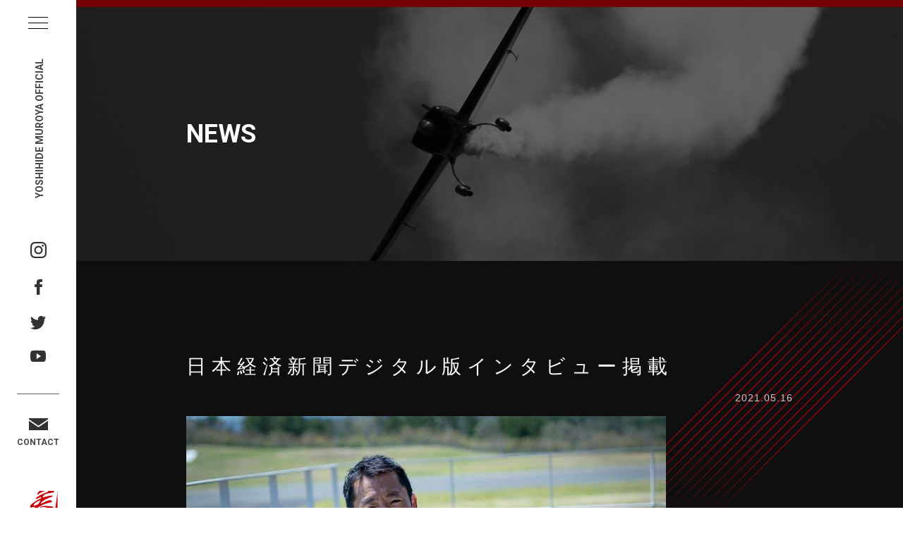

--- FILE ---
content_type: text/html; charset=UTF-8
request_url: https://yoshi-muroya.jp/topics/topics-327/
body_size: 14041
content:
<!DOCTYPE html>
<!--[if lt IE 8]>
<html lang="ja" class="oldie"><![endif]--><!-- [if gt IE 8] <!-->
<!DOCTYPE html>
<html lang="ja">
<head>
<!-- Global site tag (gtag.js) - Google Analytics -->
<script async src="https://www.googletagmanager.com/gtag/js?id=UA-85368181-1"></script>
<script>
  window.dataLayer = window.dataLayer || [];
  function gtag(){dataLayer.push(arguments);}
  gtag('js', new Date());

  gtag('config', 'UA-85368181-1');
</script>
  <meta charset="UTF-8">


  <title>日本経済新聞デジタル版インタビュー掲載 | 室屋義秀 | YOSHIHIDE MUROYA OFFICIAL</title>


  <meta name="viewport" content="width=device-width">
  <meta name="description" content="アジア初のレッドブルエアレース・パイロット、室屋義秀の公式ホームページ">
  <meta name="keywords" content="室屋義秀,レッドブルエアレース,日本">


  <!-- Open Graph Protocol-->
  <meta property="og:title" content="室屋義秀 | YOSHIHIDE MUROYA OFFICIAL">
  <meta property="og:type" content="website">
  <meta property="og:description" content="アジア初のレッドブルエアレース・パイロット、室屋義秀の公式ホームページ">
  <meta property="og:url" content="http://www.yoshi-muroya.jp/">
  <meta property="og:image" content="https://yoshi-muroya.jp/websys/wp-content/themes/muroya/assets/img/common/ogp.png">
  <meta property="og:site_name" content="室屋義秀">
  <!-- End Open Graph Protocol-->
  <!-- Twitter Cards-->
  <meta name="twitter:url" content="http://www.yoshi-muroya.jp/">
  <meta name="twitter:title" content="室屋義秀 | YOSHIHIDE MUROYA OFFICIAL">
  <meta name="twitter:card" content="summary_large_image">
  <meta name="twitter:description" content="アジア初のレッドブルエアレース・パイロット、室屋義秀の公式ホームページ">
  <meta name="twitter:image" content="https://yoshi-muroya.jp/websys/wp-content/themes/muroya/assets/img/common/ogp.png">
  <!-- End Twitter Cards-->

  <link href="https://fonts.googleapis.com/css2?family=Roboto:wght@300;700&display=swap" rel="stylesheet">
  <link rel="stylesheet" href="https://yoshi-muroya.jp/websys/wp-content/themes/muroya/assets/css/common.css">
  <link rel="stylesheet" href="https://yoshi-muroya.jp/websys/wp-content/themes/muroya/assets/css/slick.css">
  <link rel="stylesheet" href="https://yoshi-muroya.jp/websys/wp-content/themes/muroya/assets/css/style.css">

  <link rel="stylesheet" href="https://yoshi-muroya.jp/websys/wp-content/themes/muroya/assets/css/category.css">
  <link rel="stylesheet" href="https://yoshi-muroya.jp/websys/wp-content/themes/muroya/assets/css/news.css">

  
<!-- All In One SEO Pack 3.7.1[483,522] -->
<script type="application/ld+json" class="aioseop-schema">{}</script>
<link rel="canonical" href="https://yoshi-muroya.jp/topics/topics-327/" />
<!-- All In One SEO Pack -->
<link rel='dns-prefetch' href='//s.w.org' />
		<script type="text/javascript">
			window._wpemojiSettings = {"baseUrl":"https:\/\/s.w.org\/images\/core\/emoji\/12.0.0-1\/72x72\/","ext":".png","svgUrl":"https:\/\/s.w.org\/images\/core\/emoji\/12.0.0-1\/svg\/","svgExt":".svg","source":{"concatemoji":"https:\/\/yoshi-muroya.jp\/websys\/wp-includes\/js\/wp-emoji-release.min.js?ver=5.2.21"}};
			!function(e,a,t){var n,r,o,i=a.createElement("canvas"),p=i.getContext&&i.getContext("2d");function s(e,t){var a=String.fromCharCode;p.clearRect(0,0,i.width,i.height),p.fillText(a.apply(this,e),0,0);e=i.toDataURL();return p.clearRect(0,0,i.width,i.height),p.fillText(a.apply(this,t),0,0),e===i.toDataURL()}function c(e){var t=a.createElement("script");t.src=e,t.defer=t.type="text/javascript",a.getElementsByTagName("head")[0].appendChild(t)}for(o=Array("flag","emoji"),t.supports={everything:!0,everythingExceptFlag:!0},r=0;r<o.length;r++)t.supports[o[r]]=function(e){if(!p||!p.fillText)return!1;switch(p.textBaseline="top",p.font="600 32px Arial",e){case"flag":return s([55356,56826,55356,56819],[55356,56826,8203,55356,56819])?!1:!s([55356,57332,56128,56423,56128,56418,56128,56421,56128,56430,56128,56423,56128,56447],[55356,57332,8203,56128,56423,8203,56128,56418,8203,56128,56421,8203,56128,56430,8203,56128,56423,8203,56128,56447]);case"emoji":return!s([55357,56424,55356,57342,8205,55358,56605,8205,55357,56424,55356,57340],[55357,56424,55356,57342,8203,55358,56605,8203,55357,56424,55356,57340])}return!1}(o[r]),t.supports.everything=t.supports.everything&&t.supports[o[r]],"flag"!==o[r]&&(t.supports.everythingExceptFlag=t.supports.everythingExceptFlag&&t.supports[o[r]]);t.supports.everythingExceptFlag=t.supports.everythingExceptFlag&&!t.supports.flag,t.DOMReady=!1,t.readyCallback=function(){t.DOMReady=!0},t.supports.everything||(n=function(){t.readyCallback()},a.addEventListener?(a.addEventListener("DOMContentLoaded",n,!1),e.addEventListener("load",n,!1)):(e.attachEvent("onload",n),a.attachEvent("onreadystatechange",function(){"complete"===a.readyState&&t.readyCallback()})),(n=t.source||{}).concatemoji?c(n.concatemoji):n.wpemoji&&n.twemoji&&(c(n.twemoji),c(n.wpemoji)))}(window,document,window._wpemojiSettings);
		</script>
		<style type="text/css">
img.wp-smiley,
img.emoji {
	display: inline !important;
	border: none !important;
	box-shadow: none !important;
	height: 1em !important;
	width: 1em !important;
	margin: 0 .07em !important;
	vertical-align: -0.1em !important;
	background: none !important;
	padding: 0 !important;
}
</style>
	<link rel='stylesheet' id='wp-block-library-css'  href='https://yoshi-muroya.jp/websys/wp-includes/css/dist/block-library/style.min.css?ver=5.2.21' type='text/css' media='all' />
<link rel='https://api.w.org/' href='https://yoshi-muroya.jp/wp-json/' />
<link rel="EditURI" type="application/rsd+xml" title="RSD" href="https://yoshi-muroya.jp/websys/xmlrpc.php?rsd" />
<link rel="wlwmanifest" type="application/wlwmanifest+xml" href="https://yoshi-muroya.jp/websys/wp-includes/wlwmanifest.xml" /> 
<link rel='prev' title='新生エアレース世界選手権　参戦決定' href='https://yoshi-muroya.jp/topics/topics-325/' />
<link rel='next' title='『VISION2030』発表' href='https://yoshi-muroya.jp/topics/topics-329/' />
<meta name="generator" content="WordPress 5.2.21" />
<link rel='shortlink' href='https://yoshi-muroya.jp/?p=327' />
<link rel="alternate" type="application/json+oembed" href="https://yoshi-muroya.jp/wp-json/oembed/1.0/embed?url=https%3A%2F%2Fyoshi-muroya.jp%2Ftopics%2Ftopics-327%2F" />
<link rel="alternate" type="text/xml+oembed" href="https://yoshi-muroya.jp/wp-json/oembed/1.0/embed?url=https%3A%2F%2Fyoshi-muroya.jp%2Ftopics%2Ftopics-327%2F&#038;format=xml" />
</head>

<body class="page--news">
  <div class="wrap">


    <!-- Site Header-->
    <header class="site-header" id="site-header">
      <div class="masthead">
        <div class="gn-nav" id="js-gn-menu">
          <div class="hamburger hamburger--spin-r">
            <div class="hamburger-box">
              <div class="hamburger-inner"></div>
            </div>
          </div>
        </div>

        <div class="brand-logo"><a href="https://yoshi-muroya.jp/" class="logo"><img src="https://yoshi-muroya.jp/websys/wp-content/themes/muroya/assets/img/logo-muroya.png" alt="YOSHIHIDE MUROYA"></a><a href="https://yoshi-muroya.jp/" class="site-title"><span class="roboto">YOSHIHIDE MUROYA OFFICIAL</span></a></div>

        <!-- SNS CONTACT-->
        <div class="sns_contact" id="sns_contact">
          <div class="sns_contact_in roboto">
            <a href="https://www.instagram.com/yoshi_muroya/" class="sns_icon" target="_blank">
              <img src="https://yoshi-muroya.jp/websys/wp-content/themes/muroya/assets/img/sns-ico-inst_sp.png" alt="instagram" class="switch">
            </a>
            <a href="https://www.facebook.com/Yoshihide-Muroya-65642803563/" class="sns_icon" target="_blank">
              <img src="https://yoshi-muroya.jp/websys/wp-content/themes/muroya/assets/img/sns-ico-fb_sp.png" alt="FaceBook" class="switch">
            </a>
            <a href="https://twitter.com/yoshi_muroya?lang=ja" class="sns_icon" target="_blank">
              <img src="https://yoshi-muroya.jp/websys/wp-content/themes/muroya/assets/img/sns-ico-tw_sp.png" alt="twitter" class="switch">
            </a>
            <a href="https://www.youtube.com/user/YoshihideMuroya" class="sns_icon" target="_blank">
              <img src="https://yoshi-muroya.jp/websys/wp-content/themes/muroya/assets/img/sns-ico-yt_sp.png" alt="YouTube" class="switch">
            </a>
            <a href="https://yoshi-muroya.jp/contact/">
              <img src="https://yoshi-muroya.jp/websys/wp-content/themes/muroya/assets/img/sns-ico-mail_sp.png" alt="Email" class="switch">
              <span class="contact">CONTACT</span>
            </a>
          </div>
        </div>
        <!-- END CONTACT SNS-->
      </div>
    </header>
    <!-- GLOBAL NAV-->
    <nav class="globalnav">
      <div class="gn-list" id="js-globalnav">
        <div id="gn-overlay"></div>
        <ul class="roboto">
          <li class="gn-concept"><a href="https://yoshi-muroya.jp/topics/">NEWS</a></li>
          <li class="gn-concept"><a href="https://yoshi-muroya.jp/schedule/">SCHEDULE</a></li>
          <li class="gn-concept"><a href="https://yoshi-muroya.jp/profile/">PROFILE</a></li>
          <li class="gn-concept"><a href="https://yoshi-muroya.jp/mind/">MIND</a></li>
          <li class="gn-concept"><a href="https://yoshi-muroya.jp/stories/">STORIES</a></li>
          <li class="gn-concept"><a href="https://yoshi-muroya.jp/airshow-event/">AIRSHOW / EVENT</a></li>
          <li class="gn-concept"><a href="https://yoshi-muroya.jp/competition/">COMPETITION</a></li>
          <li class="gn-concept"><a href="https://yoshi-muroya.jp/planes/">PLANES</a></li>
          <li class="gn-concept"><a href="https://yoshi-muroya.jp/column/">COLUMN</a></li>
        </ul>
      </div>
    </nav>
    <!-- END GLOBAL NAV-->

    <!-- End Site Header-->

<!-- sub-container -->
    <!-- Site Main-->
    <main class="site-main" id="site-main">

      <!-- .section-hero-->
      <section class="section section-hero">
        <div class="section-content">
          <div class="headline">
            <h2 class="headline__title row roboto"><span class="text-reveal">NEWS</span></h2>
          </div>
        </div>
      </section>

      <!-- .section-news-->
      <section class="section section-news-detail">
        <div class="section-content">
          <div class="content row">
            <div class="content row">

							<div class="c-head--title">
								<h2 class="heading">日本経済新聞デジタル版インタビュー掲載</h2>
							</div>
							<div class="c-head--day">
								<p class="day">2021.05.16</p>
							</div>
							<div class="thumbnail">
								<img src="https://yoshi-muroya.jp/websys/wp-content/uploads/2021/10/185993979_328481801977318_3887040892214330384_n.jpg">							</div>
															<div class="c-block c-text w700">
									日本経済新聞デジタル版にインタビューが掲載されました。

記事はこちら（<a href="https://ps.nikkei.com/breitling1805/11.html?fbclid=IwAR0dfFr7dygtvprRv8g2dbwvnLpoLNDYk25vn8hDRPUNLpXISaVQrpkceGw">クリック</a>）からごらんいただけます

&nbsp;								</div>
							

						</div>

          </div>
        </div>
      </section>

    </main>
    <!-- End Site Main-->

<!-- sub-container end -->
    <!-- Site Footer-->
    <footer class="site-footer" id="site-footer">
      <div class="content">
        <div class="block footer_top">
          <ul class="sponsor">
            <li class="lexlis"><a href="https://lexus.jp/" target="_blank"><img src="https://yoshi-muroya.jp/websys/wp-content/themes/muroya/assets/img/logo-lexlis.png" alt="LEXLIS"></a></li>
            <li class="breitling"><a href="https://www.breitling.com/jp-ja/" target="_blank"><img src="https://yoshi-muroya.jp/websys/wp-content/themes/muroya/assets/img/logo-breitling.png" alt="BREITLING"></a></li>
            <!--<li class="red_bull"><a href="https://www.redbull.com/jp-ja/" target="_blank"><img src="https://yoshi-muroya.jp/websys/wp-content/themes/muroya/assets/img/logo-redbull.png" alt="Red Bull"></a></li>-->
          </ul>
        </div>
        <div class="block footer_bottom">
          <ul class="footer_logo">
            <li class="pathfinder"><a href="http://path-finder.co.jp/" target="_blank"><img src="https://yoshi-muroya.jp/websys/wp-content/themes/muroya/assets/img/logo-pathfinder.png" alt="PATHFINDER"></a></li>
            <li class="sora_lab"><a href="http://path-finder.co.jp/soralab/" target="_blank"><img src="https://yoshi-muroya.jp/websys/wp-content/themes/muroya/assets/img/logo-sora-lab.png" alt="空ラボ"></a></li>
            <li class="youthpilot"><a href="http://youthpilot.club/" target="_blank"><img src="https://yoshi-muroya.jp/websys/wp-content/themes/muroya/assets/img/logo-youthpilot.png" alt="Youth Pilot Program"></a></li>
            <li class="team"><a class="team__logo" href="https://yoshi-muroya.jp/airrace/ja/" target="_blank"><img src="https://yoshi-muroya.jp/websys/wp-content/themes/muroya/assets/img/logo-team.png" alt="PATHFINDER AIR RACING"></a></li>
            <li class="yoshi_muroya"><img src="https://yoshi-muroya.jp/websys/wp-content/themes/muroya/assets/img/logo-muroya_l.png" alt="YOSHI MUROYA"></li>
          </ul>
          <p class="copy_right roboto">PHOTO:Pathfinder/Taro Imahara TIPP/Yusuke Kashiwazaki</p>
          <p class="copy_right roboto">PATHFINDER CO .,LTD. &copy;2020 All Rights Reserved</p>
        </div>
      </div>
    </footer>
    <!-- End Site Footer-->

  </div>

  <script src="https://code.jquery.com/jquery-1.11.3.js"></script>
  <script src="https://yoshi-muroya.jp/websys/wp-content/themes/muroya/assets/js/slick.min.js"></script>
  <script src="https://yoshi-muroya.jp/websys/wp-content/themes/muroya/assets/js/script.js"></script>


<script type='text/javascript' src='https://yoshi-muroya.jp/websys/wp-includes/js/wp-embed.min.js?ver=5.2.21'></script>
</body>
</html>


--- FILE ---
content_type: text/css
request_url: https://yoshi-muroya.jp/websys/wp-content/themes/muroya/assets/css/style.css
body_size: 16407
content:
@charset "UTF-8";
body {
    margin: 0;
    font-family: 'ヒラギノ角ゴ ProN W3', Hiragino Kaku Gothic ProN, "メイリオ", Meiryo, sans-serif;
    color: #fff;
}
body.is-active {
  overflow: hidden;
}
a:hover {opacity: 0.8;}
.wrap {
    width: calc(100% - 108px);
    margin-left: 108px;
}
img {
  max-width: 100%;
}
.w700 {
  max-width: 700px;
  padding: 0 40px;
  margin: 0 auto;
}
.roboto {
  font-family: 'Roboto', sans-serif;
  letter-spacing: 0;
  font-weight: bold;
}
@media only screen and (max-width: 767px) {
  .wrap {
      width: 100%;
      margin-left: 0;
  }
  .w700 {
    max-width: 100%;
    padding: 0 25px;
  }
}



/* Fade */
.fade {
  opacity : 0;
  transform : translate(0, 100px);
  transition : all 1s;
}
.fade.fade_on{
  opacity : 1;
  transform : translate(0, 0);
}












/* text-reveal */
.text-reveal {
  position: relative;
  display: inline-block;
}
.text-reveal:before {
  content: "";
  position: absolute;
  top: 0;
  left: 0;
  width: 100%;
  height: 100%;
  background: #c8000a;
  transform-origin: left;
  transform: scale(1, 1);
}
.text-reveal:after {
  content: "\a";
  white-space: pre;
}
.text-reveal:before {
  animation: reveal-text 600ms cubic-bezier(0.645, 0.045, 0.355, 1) 0.2s forwards;
}

@keyframes reveal-text {
  100% {
    transform: scale(0, 1);
  }
}





/* textanime */


/* .textanime {
  opacity: 0;
}
.text-move {
  opacity: 0;
  display: inline-block;
  letter-spacing: 0.02em;
}
.text-move:nth-child(15) {
  transition: opacity 1.2s ease 0.1s, transform 1.2s ease 0.2s;
}
.text-move:nth-child(14) {
  transition: opacity 1.2s ease 0.2s, transform 1.2s ease 0.25s;
}
.text-move:nth-child(13) {
  transition: opacity 1.2s ease 0.25s, transform 1.2s ease 0.3s;
}
.text-move:nth-child(12) {
  transition: opacity 1.2s ease 0.3s, transform 1.2s ease 0.35s;
}
.text-move:nth-child(11) {
  transition: opacity 1.2s ease 0.35s, transform 1.2s ease 0.4s;
}
.text-move:nth-child(10) {
  transition: opacity 1.2s ease 0.4s, transform 1.2s ease 0.45s;
}
.text-move:nth-child(9) {
  transition: opacity 1.2s ease 0.45s, transform 1.2s ease 0.5s;
}
.text-move:nth-child(8) {
  transition: opacity 1.2s ease 0.5s, transform 1.2s ease 0.55s;
}
.text-move:nth-child(7) {
  transition: opacity 1.2s ease 0.55s, transform 1.2s ease 0.6s;
}
.text-move:nth-child(6) {
  transition: opacity 1.2s ease 0.6s, transform 1.2s ease 0.65s;
}
.text-move:nth-child(5) {
  transition: opacity 1.2s ease 0.65s, transform 1.2s ease 0.7s;
}
.text-move:nth-child(4) {
  transition: opacity 1.2s ease 0.7s, transform 1.2s ease 0.75s;
}
.text-move:nth-child(3) {
  transition: opacity 1.2s ease 0.75s, transform 1.2s ease 0.8s;
}
.text-move:nth-child(2) {
  transition: opacity 1.2s ease 0.8s, transform 1.2s ease 0.85s;
}
.text-move:nth-child(1) {
  transition: opacity 1.2s ease 0.85s, transform 1.2s ease 0.9s;
}
.textanime.active {
  opacity: 1;
}

.textanime.active .text-move {
  opacity: 1;
} */













/* ttl */

.ttl_line {
  position: relative;
}
.ttl_line:before {
  content: "";
  display: inline-block;
  position: absolute;
  top: 50%;
  left: -60px;
  width: 40px;
  height: 1px;
  background-color: #c8000a;
}
@media only screen and (max-width: 767px) {
  .ttl_line:before {
      left: -25px;
      width: 18px;
  }
}
.ttl_flag {
  display:-webkit-box;
  display:-ms-flexbox;
  display: flex;
  justify-content: flex-start;
  align-items: center;
}
.ttl_flag:before {
  content: "";
  display: inline-block;
  width: 0;
  height: 0;
  border-style: solid;
  border-width: 1em 1em 0 0;
  border-color: #c8000a transparent transparent transparent;
  margin-right: 16px;
}
.ttl_flag.inactive:before {
  border-color: #4d4d4d transparent transparent transparent;
}
@media only screen and (max-width: 767px) {
  .ttl_flag:before {
    margin-right: 10px;
  }
}






/** SITE HEADER
==============================================*/
.site-header {
    background-color: #fff;
    width: 108px;
    height: 100%;
    min-height: 800px;
    position: fixed;
    left: 0;
    padding: 0 20px;
    box-sizing: border-box;
    z-index: 2;
}
@media only screen and (max-width: 767px) {
  .site-header {
    width: 100%;
    height: auto;
    min-height: 1px;
    padding: 7px 15px;
  }
}


#gn-overlay {
  position: absolute;
  top: 16px;
  left: 16px;
  z-index: 0;
  background-color: rgba(200, 0, 10, 0.6);
  opacity: 0;
}
#gn-overlay.is-active {
  display: block;
  visibility: visible;
  opacity: 1;
  width: calc(100vw - 108px);
  height: 100vh;
  top: 0;
  left: 0;
}
@media only screen and (max-width: 767px) {
  #gn-overlay.is-active {
    width: 100%;
  }
}



#js-globalnav {
  width: calc(100vw - 108px);
  position: fixed;
  left: 108px;
  top: 0;
  transition: cubic-bezier(0,1,0,1) 0.5s;
  transition-delay: 0s;
  visibility: hidden;
  opacity: 0;
  display:-webkit-box;
  display:-ms-flexbox;
  display: flex;
  align-items: center;
  justify-content: center;
  color: #fff;
  z-index: 1;
}
@media only screen and (max-width: 767px) {
  #js-globalnav {
    width: 100%;
    top: 41px;
    left: 0;
  }
}
#js-globalnav ul {
  width: 100%;
  list-style: none;
  z-index: 1;
  display:-webkit-box;
  display:-ms-flexbox;
  display:flex;
  flex-direction: column;
  align-items: flex-start;
  padding: 100px;
  margin-left: -100%;
  /* visibility: hidden; */
  -webkit-transition: all 1s ease;
  -moz-transition: all 1s ease;
  -o-transition: all 1s ease;
  transition: all 1s ease;
}
#js-globalnav.is-active ul {
  margin-left: 0;
  visibility: visible;
  opacity: 1;
  -webkit-transition: all 0.3s ease;
  -moz-transition: all 0.3s ease;
  -o-transition: all 0.3s ease;
  transition: all 0.3s ease;
}
@media only screen and (max-width: 767px) {
  #js-globalnav ul {
    height: 65vh;
    padding: 0 50px;
    justify-content: center;
  }
}
#js-globalnav a {
  color: #fff;
  text-decoration: none;
  font-size: 20px;
}
@media only screen and (max-width: 767px) {
  #js-globalnav a {
    font-size: 13px;
    line-height: 2.5;
  }
}
#js-globalnav.is-active {
  visibility: visible;
  opacity: 1;
  -webkit-transition: all 0.3s ease;
  -moz-transition: all 0.3s ease;
  -o-transition: all 0.3s ease;
  transition: all 0.3s ease;
}
#js-globalnav .gn-concept {
  text-align: center;
}
@media only screen and (max-width: 767px) {
  #js-globalnav .gn-concept {
    line-height: 1;
  }
}
#js-globalnav .gn-concept a:before {
  content: "";
  display: inline-block;
  height: 1px;
  width: 30px;
  background-color: #fff;
  margin: -2px 23px 0 0;
  vertical-align: middle;
}
@media only screen and (max-width: 767px) {
  #js-globalnav .gn-concept a:before {
    margin: -2px 11px 0 0;
    width: 15px;
  }
}
#js-globalnav .gn-concept:hover a:before {
  width: 34px;
  margin: -2px 19px 0 0;
  transform-origin: left center;
  transition: linear 0.25s;
}




@media only screen and (max-width: 767px) {
  #sns_contact {
    opacity: 0;
    position: absolute;
    left: 110%;
    bottom: 0;
    -webkit-transition: all 0.3s ease;
    -moz-transition: all 0.3s ease;
    -o-transition: all 0.3s ease;
    transition: all 0.3s ease;
    visibility: hidden;
  }
  #sns_contact.is-active {
    display:-webkit-box;
    display:-ms-flexbox;
    display:flex;
    justify-content: center;
    align-items: flex-start;
    z-index: 1;
    position: fixed;
    bottom: 0;
    left: 0;
    width: 100%;
    height: calc(35vh - 41px);
    margin: 0;
    padding: 20px;
    box-sizing: border-box;
    z-index: 1;
    visibility: visible;
    opacity: 1;
    -webkit-transition: all 0.3s ease;
    -moz-transition: all 0.3s ease;
    -o-transition: all 0.3s ease;
    transition: all 0.3s ease;
  }
  #sns_contact.is-active .sns_contact_in {
    display:-webkit-box;
    display:-ms-flexbox;
    display:flex;
    flex-direction: row;
    justify-content: space-around;
    flex-wrap: wrap;
    align-items: center;
    width: 100%;
  }
}

.site-header .masthead {
  position: relative;
  width: 100%;
  height: 100%;
  min-height: 800px;
  display:-webkit-box;
  display:-ms-flexbox;
  display:flex;
  flex-direction: column;
}
@media only screen and (max-width: 767px) {
  .site-header .masthead {
    flex-direction: row;
    height: auto;
    min-height: 1px;
  }
}



.site-header .masthead .brand-logo .logo {
  position: absolute;
  bottom: 30px;
}
@media only screen and (max-width: 767px) {
  .site-header .masthead .brand-logo {
    display:-webkit-box;
    display:-ms-flexbox;
    display:flex;
    justify-content: flex-start;
    align-items: center;
  }
  .site-header .masthead .brand-logo .logo {
    position: relative;
    top: 0;
    left: 0;
    line-height: 1;
    margin-right: 15px;
  }
  .site-header .masthead .brand-logo .logo img {
    vertical-align: middle;
    width: 23px;
  }
}

.site-header .masthead .brand-logo .site-title {
  display: inline-block;
  width: 68px;
  text-align: center;
  font-size: 14px;
}
.site-header .masthead .brand-logo .site-title span {
  color: #464646;
  line-height: 1;
  white-space: nowrap;
  height: 1em;
  display: inline-block;
  -webkit-transform: rotate(-90deg);
  transform: rotate(-90deg);
  position: absolute;
  left: -4.5em;
  top: 12.5em;
}
@media only screen and (max-width: 767px) {
  .site-header .masthead .brand-logo .site-title {
    width: auto;
    line-height: 1;
    font-size: 10px;
  }
  .site-header .masthead .brand-logo .site-title span {
    -webkit-transform: rotate(0);
    transform: rotate(0);
    position: relative;
    left: 0;
    top: 0;
  }
}


.site-header .sns_contact {
  margin-top: 10em;
}
@media only screen and (min-width: 768px) {
  .site-header .sns_contact {
    width: 100%;
    position: absolute;
    bottom: 150px;
    left: 0;
  }
}
.site-header .sns_contact .sns_contact_in {
  display:-webkit-box;
  display:-ms-flexbox;
  display:flex;
  flex-direction: column;
  justify-content: center;
  align-items: center;
}
.site-header .sns_contact a {
  text-align: center;
  line-height: 1;
  display: inline-block;
  padding: 15px 0;
}
@media only screen and (max-width: 767px) {
  .site-header .sns_contact a {
    padding: 0;
  }
}
.site-header .sns_contact a:last-child:before {
  content: "";
  display: inline-block;
  height: 1px;
  width: 100%;
  background-color: #646464;
  margin-bottom: 30px;
  margin-top: 15px;
}
@media only screen and (max-width: 767px) {
  .site-header .sns_contact a:last-child:before {
    margin-top: 20px;
    margin-bottom: 20px;
  }
}
.site-header .sns_contact a img {
  display: block;
  margin: 0 auto;
  opacity: 0.8;
}
.site-header .sns_contact a .contact {
  color: #464646;
  font-size: 12px;
}

@media only screen and (max-width: 767px) {
  .site-header .sns_contact a:last-child {
    width: 100%;
  }
  .site-header .sns_contact a:last-child:before {
    background-color: #fff;
  }
  .site-header .sns_contact a img {
    width: 50%;
  }
  .site-header .sns_contact a:last-child img {
    width: 27px;
    height: 17px;
  }
  .site-header .sns_contact a .contact {
    color: #fff;
    display: block;
    padding-top: 12px;
  }
}

/** MAIN CONTAINERS
==============================================*/
.site-main {
  background-color: #000;
}
@media only screen and (max-width: 767px) {
  .site-main {
    padding-top: 41px;
  }
}




/** SITER FOOTER
==============================================*/
.site-footer .content .footer_top {
    background-color: #0f0f0f;
    padding: 70px 25px;
}
.site-footer .content .footer_top .sponsor {
    display:-webkit-box;
    display:-ms-flexbox;
    display:flex;
    justify-content: center;
    align-items: center;
}
.site-footer .content .footer_top .sponsor li a {
  padding: 0 30px;
}
.site-footer .content .footer_top .sponsor li:first-child a {
  padding-left: 0;
}
.site-footer .content .footer_top .sponsor li:last-child a {
  padding-right: 0;
}
.site-footer .content .footer_top .sponsor li a,
.site-footer .content .footer_top .sponsor li a img {
  display: block;
}
.site-footer .content .footer_top .sponsor .lexlis {
  padding-top: 3px;
}
.site-footer .content .footer_top .sponsor .breitling {
  padding-bottom: 4px;
}
.site-footer .content .footer_top .sponsor .red_bull {
  padding-bottom: 1px;
}
.site-footer .content .footer_top .sponsor .lexlis img {
  width: 183px;
  height: 34px;
}
.site-footer .content .footer_top .sponsor .breitling img {
  width: 214px;
  height: 30px;
}
.site-footer .content .footer_top .sponsor .red_bull img {
  width: 91px;
  height: 22px;
}
@media only screen and (max-width: 767px) {
  .site-footer .content .footer_top .sponsor {
      flex-direction: column;
      margin: 0 auto;
  }
  .site-footer .content .footer_top .sponsor li:not(:last-of-type) {
    margin-bottom: 50px;
  }
  .site-footer .content .footer_top .sponsor li a {
    padding: 0;
  }
  .site-footer .content .footer_top .sponsor li:first-child a {
    padding-left: 0;
  }
  .site-footer .content .footer_top .sponsor li:last-child a {
    padding-right: 0;
  }
  .site-footer .content .footer_top .sponsor .lexlis img {
    width: 136px;
    height: 25px;
  }
  .site-footer .content .footer_top .sponsor .breitling img {
    width: 160px;
    height: 22.5px;
  }
  .site-footer .content .footer_top .sponsor .red_bull img {
    width: 81.5px;
    height: 19.5px;
  }
}


.site-footer .content .footer_bottom {
    background-color: #b2b2b2;
    padding: 50px 30px 30px 50px;
}
.site-footer .content .footer_bottom .footer_logo {
    display:-webkit-box;
    display:-ms-flexbox;
    display:flex;
    justify-content: flex-start;
    flex-wrap: wrap;
    align-items: center;
    position: relative;
}
.site-footer .content .footer_bottom .footer_logo li {
  box-sizing: border-box;
  display: inline-block;
  max-width: 25%;
}
.site-footer .content .footer_bottom .footer_logo li a {
  display: inline-block;
}
.site-footer .content .footer_bottom .footer_logo li a img {
  display: block;
}



.site-footer .content .footer_bottom .footer_logo .pathfinder,
.site-footer .content .footer_bottom .footer_logo .sora_lab,
.site-footer .content .footer_bottom .footer_logo .youthpilot {
  padding-right: 60px;
}
.site-footer .content .footer_bottom .footer_logo .pathfinder img {
  width: 100%;
  max-width: 210px;
  height: auto;
}
.site-footer .content .footer_bottom .footer_logo .sora_lab img {
  width: 100%;
  max-width: 170px;
  height: auto;
}
.site-footer .content .footer_bottom .footer_logo .team img {
  width: 200px;
  max-width: 100%;
  height: auto;
}
.site-footer .content .footer_bottom .footer_logo .youthpilot img {
  width: 100%;
  max-width: 125px;
  height: auto;
}
.site-footer .content .footer_bottom .footer_logo .yoshi_muroya {
    width: 100%;
    max-width: 100%;
    text-align: right;
}
.site-footer .content .footer_bottom .footer_logo .yoshi_muroya img {
  width: 202px;
  height: 50px;
}
.site-footer .content .footer_bottom .copy_right {
  color: #464646;
  font-size: 12px;
}

@media only screen and (max-width: 767px) {
    .site-footer .content .footer_bottom {
        padding: 40px 25px 10px;
    }
    .site-footer .content .footer_bottom .footer_logo {
        justify-content: space-around;
        align-items: center;
        flex-wrap: wrap;
    }
    .site-footer .content .footer_bottom .footer_logo li {
        margin-right: 0;
        text-align: center;
        width: 50%;
        max-width: 50%;
        padding: 0 5px;
    }
    .site-footer .content .footer_bottom .footer_logo li:not(:last-child) {
        margin-right: 0;
    }
    .site-footer .content .footer_bottom .footer_logo .yoshi_muroya {
      text-align: center;
      padding: 40px 0 20px;
    }

    .site-footer .content .footer_bottom .footer_logo .pathfinder,
    .site-footer .content .footer_bottom .footer_logo .sora_lab,
    .site-footer .content .footer_bottom .footer_logo .youthpilot {
      padding-right: 0;
    }
    .site-footer .content .footer_bottom .footer_logo .pathfinder img {
      width: 100%;
      max-width: 109px;
      height: auto;
    }
    .site-footer .content .footer_bottom .footer_logo .sora_lab img {
      width: 100%;
      max-width: 88.5px;
      height: auto;
    }
    .site-footer .content .footer_bottom .footer_logo .youthpilot img {
      width: 100%;
      max-width: 65px;
      height: auto;
    }
    .site-footer .content .footer_bottom .footer_logo .yoshi_muroya img {
      width: 140px;
      height: 35px;
    }
    .site-footer .content .footer_bottom .copy_right {
      text-align: center;
      font-size: 10px;
    }
}

--- FILE ---
content_type: text/css
request_url: https://yoshi-muroya.jp/websys/wp-content/themes/muroya/assets/css/category.css
body_size: 13375
content:
@charset "UTF-8";
/*------------------------------------------------------------
    ///// Icon
------------------------------------------------------------*/
.icon_area .icon_list {
    display:-webkit-box;
    display:-ms-flexbox;
    display: flex;
    justify-content: flex-start;
    align-items: center;
}
.icon_area .icon_list li {
    text-align: center;
    line-height: 1;
}
.icon_area .icon_list li:before {
    content: "";
    display: inline-block;
    height: 50px;
    width: 50px;
    border-radius: 50%;
}
.icon_area .icon_list .flight:before {
    background: url(/websys/wp-content/themes/muroya/assets/img/ico-flight.png) no-repeat center center;
    background-size: 60%;
}
.icon_area .icon_list .talk-event:before {
    background: url(/websys/wp-content/themes/muroya/assets/img/ico-talkevent.png) no-repeat center center;
    background-size: 60%;
}
.icon_area .icon_list .booth:before {
    background: url(/websys/wp-content/themes/muroya/assets/img/ico-booth.png) no-repeat center center;
    background-size: 60%;
}
.icon_area .icon_list .media:before {
    background: url(/websys/wp-content/themes/muroya/assets/img/ico-media.png) no-repeat center center;
    background-size: 60%;
}
.icon_area .icon_list .flight.off:before {
    background: url(/websys/wp-content/themes/muroya/assets/img/ico-flight_off.png) no-repeat center center;
    background-size: 60%;
}
.icon_area .icon_list .talk-event.off:before {
    background: url(/websys/wp-content/themes/muroya/assets/img/ico-talkevent_off.png) no-repeat center center;
    background-size: 60%;
}
.icon_area .icon_list .booth.off:before {
    background: url(/websys/wp-content/themes/muroya/assets/img/ico-booth_off.png) no-repeat center center;
    background-size: 60%;
}
.icon_area .icon_list .media.off:before {
    background: url(/websys/wp-content/themes/muroya/assets/img/ico-media_off.png) no-repeat center center;
    background-size: 60%;
}
@media only screen and (max-width: 767px) {
    .icon_area .icon_list li:before {
        height: 30px;
        width: 30px;
    }
}


/*------------------------------------------------------------
    ///// Modal
------------------------------------------------------------*/
.modal_block .modal_dl dt {
  display: table;
  cursor: pointer;
  position: relative;
}
.modal_block .modal_dl dt::after {
  position: absolute;
  top: -3px;
  -ms-transform: rotate(135deg);
  -webkit-transform: rotate(135deg);
  transform: rotate(135deg);
  bottom: 0;
  margin: auto;
  content: "";
  vertical-align: middle;
  right: 30px;
  width: 10px;
  height: 10px;
  border-top: 4px solid #c8000a;
  border-right: 4px solid #c8000a;
}
.modal_block .modal_dl dt.active::after {
  top: 10px;
  -ms-transform: rotate(-45deg);
  -webkit-transform: rotate(-45deg);
  transform: rotate(-45deg);
}


@media only screen and (max-width: 767px) {
  .modal_block .modal_dl dt::after {
      right: 15px;
  }
}





/** MAIN CONTAINERS
============================================== **/
.site-main {
    background-color: #0f0f0f;
}


.section:nth-child(2) {
    background: url(/websys/wp-content/themes/muroya/assets/img/bg-slash.png) no-repeat 120% -5%;
    padding-top: 130px;
}
.section-hero {
    border-top: inset #c8000a 10px;
}
.section-hero .headline {
    width: 100%;
    height: 360px;
    display:-webkit-box;
    display:-ms-flexbox;
    display: flex;
    justify-content: flex-start;
    align-items: center;
}
.section-hero .headline__title {
    color: #fff;
    width: 100%;
    font-size: 36px;
}
.section-hero .section-content {
    width: 100%;
}

@media only screen and (max-width: 1000px) {
    .section:nth-child(2) {
        background-position: 200% -100px;
    }
}

@media only screen and (max-width: 767px) {
    .section:nth-child(2) {
        background-size: 50%;
        background-position: 130% -5%;
        margin-top: 0;
        padding-top: 40px;
    }
    .section-hero .headline {
        height: 150px;
    }
    .section-hero .headline__title {
        font-size: 22px;
    }
}



/*------------------------------------------------------------
    ///// Pattern
    ///// headline-pattern01
------------------------------------------------------------*/

.headline-pattern01 .headline__title {
    color: #fff;
    font-size: 36px;
}
.headline-pattern01 .headline__lead {
    font-size: 16px;
    line-height: 2.5;
}
.headline-pattern01 p {
    font-size: 16px;
    line-height: 2.625;
    color: #c8c8c8;
    padding: 50px 0 100px;
}
@media only screen and (max-width: 767px) {
    .headline-pattern01 .headline__title {
        font-size: 20px;
    }
    .section-planes02 .headline-pattern01 {
        margin-top: 80px;
    }
    .headline-pattern01 p {
        padding: 30px 0 25px;
        font-size: 12px;
    }
}




/*------------------------------------------------------------
    ///// Pattern
    ///// block-pattern01
------------------------------------------------------------*/
.section .section-content .content .block-pattern01 .image-box {
    text-align: center;
}
.section .section-content .content .block-pattern01 .image-box a {
    display: block;
}
.section .section-content .content .block-pattern01 .image-box img {
    width: 100%;
}

.section .section-content .content .block-pattern01 .txt-box .box-headline {
    padding: 90px 0 35px;
}
.section .section-content .content .block-pattern01 .txt-box .box-headline h2 strong {
    font-weight: normal;
    padding-right: 20px;
    letter-spacing: 0.28em;
    font-size: 28px;
}
.section .section-content .content .block-pattern01 .txt-box .box-headline h2 span {
    letter-spacing: 0.14em;
    font-size: 14px;
}
.section .section-content .content .block-pattern01 .txt-box .box-headline p {
    font-size: 20px;
    letter-spacing: 0.28em;
}
.section .section-content .content .block-pattern01 .txt-box .box-content {
    font-size: 16px;
    line-height: 2.5;
    color: #c8c8c8;
}
@media only screen and (max-width: 767px) {
    .section .section-content .content .block-pattern01 .txt-box .box-headline {
        padding: 35px 0 20px;
    }
    .section .section-content .content .block-pattern01 .txt-box .box-headline h2 strong {
        letter-spacing: 0.14em;
        padding-right: 10px;
        font-size: 18px;
    }
    .section .section-content .content .block-pattern01 .txt-box .box-headline h2 span {
        letter-spacing: 0.07em;
        font-size: 10px;
    }
    .section .section-content .content .block-pattern01 .txt-box .box-headline p {
        font-size: 14px;
        letter-spacing: 0.14em;
    }
    .section .section-content .content .block-pattern01 .txt-box .box-content {
        font-size: 12px;
    }
}

.section .section-content .content .block-pattern01.video-ver {
    background-color: #222;
}
.section .section-content .content .block-pattern01.video-ver:not(:last-child) {
    margin-bottom: 90px;
}
.section .section-content .content .block-pattern01.video-ver .video-box {
    position: relative;
    padding-bottom: 46.51%;
    height: 0;
    overflow: hidden;
}
.section .section-content .content .block-pattern01.video-ver iframe {
    position: absolute;
    top: 0;
    left: 0;
    width: 100%;
    height: 100%;
}
.section .section-content .content .block-pattern01.video-ver .txt-box {
    padding: 50px;
}
.section .section-content .content .block-pattern01.video-ver .txt-box .box-headline {
    padding-top: 0;
}
@media only screen and (max-width: 767px) {
    .section .section-content .content .block-pattern01.video-ver .txt-box {
        padding: 25px;
    }
}





/*------------------------------------------------------------
    ///// Pattern
    ///// block-pattern02
------------------------------------------------------------*/
.section .section-content .content .block-pattern02 {
    padding-top: 100px;
}
.section .section-content .content .block-pattern02 h3 {
    font-size: 24px;
    padding-bottom: 50px;
}
.section .section-content .content .block-pattern02 p {
    font-size: 16px;
    line-height: 2.5;
    padding-bottom: 80px;
}
@media only screen and (max-width: 767px) {
    .section .section-content .content .block-pattern02 {
        padding-top: 50px;
    }
    .section .section-content .content .block-pattern02 h3 {
        font-size: 16px;
        padding-bottom: 25px;
    }
    .section .section-content .content .block-pattern02 p {
        padding-bottom: 50px;
        font-size: 12px;
    }
}


/*------------------------------------------------------------
    ///// Pattern
    ///// block-pattern03
------------------------------------------------------------*/
.section .section-content .content .block-pattern03 {
    border-top: 6px solid #464646;
}
.section .section-content .content .block-pattern03 .block-headline {
    padding-top: 30px;
}
.section .section-content .content .block-pattern03 .block-headline h3 {
    font-size: 24px;
}
.section .section-content .content .block-pattern03 .block-headline p {
    font-size: 16px;
    line-height: 2.625;
    color: #c8c8c8;
    padding: 50px 0;
}
@media only screen and (max-width: 767px) {
    .section .section-content .content .block-pattern03 {
        border-top: 5px solid #464646;
    }
    .section .section-content .content .block-pattern03 .block-headline {
        padding-top: 15px;
    }
    .section .section-content .content .block-pattern03 .block-headline h3 {
        font-size: 16px;
    }
    .section .section-content .content .block-pattern03 .block-headline p {
        font-size: 12px;
        padding: 20px 0;
    }
}

.section .section-content .content .block-pattern03 > dl {
    padding: 50px 0;
}
.section .section-content .content .block-pattern03 dl dt {
    display:-webkit-box;
    display:-ms-flexbox;
    display: flex;
    justify-content: space-between;
    align-items: flex-start;
}
.section .section-content .content .block-pattern03 dl dt .dates-box {
    width: 40%;
}
.section .section-content .content .block-pattern03 dl dt .dates-box.img_non {
    width: 100%;
}

.section .section-content .content .block-pattern03 dl dt .dates-box span {
    display: block;
    font-weight: normal;
    line-height: 1;
}
.section .section-content .content .block-pattern03 dl dt .dates-box .year {
    font-size: 60px;
    padding-bottom: 0.5em;
}
.section .section-content .content .block-pattern03 dl dt .dates-box .year.sub_non {
    padding-bottom: 0;
}
.section .section-content .content .block-pattern03 dl dt .dates-box .sub {
    font-size: 24px;
    color: #c8000a;
}
@media only screen and (max-width: 767px) {
    .section .section-content .content .block-pattern03 > dl {
        padding: 30px 0;
    }
    .section .section-content .content .block-pattern03 dl dt .dates-box .year {
        font-size: 40px;
    }
    .section .section-content .content .block-pattern03 dl dt .dates-box .sub {
        font-size: 15px;
    }
}

.section .section-content .content .block-pattern03 dl dt .image-box {
    width: 60%;
}
.section .section-content .content .block-pattern03 dl dt .image-box img {
    display: block;
    border: 6px solid #0f0f0f;
    width: 100%;
    box-sizing: border-box;
}
.section .section-content .content .block-pattern03 dl dt .image-box img:not(:first-child) {
    margin-top: 1em;
}
.section .section-content .content .block-pattern03 dl dd {
    width: 60%;
    margin-left: 40%;
}
.section .section-content .content .block-pattern03 dl dd.w100per {
    width: 100%;
    margin-left: 0;
}
@media only screen and (max-width: 767px) {
    .section .section-content .content .block-pattern03 dl dd {
        width: 100%;
        margin-left: 0;
    }
}

.section .section-content .content .block-pattern03 dl dd .txt-box .box-headline h3 {
    font-size: 24px;
    padding: 50px 0;
}
.section .section-content .content .block-pattern03 dl dd .txt-box .box-content {
    color: #c8c8c8;
    font-size: 16px;
    line-height: 2.5;
}
.section .section-content .content .block-pattern03 dl dd .txt-box .box-content .lead {
    padding: 50px 0;
    font-size: 16px;
}
@media only screen and (max-width: 767px) {
    .section .section-content .content .block-pattern03 dl dd .txt-box .box-headline h3 {
        padding: 30px 0;
        font-size: 16px;
    }
    .section .section-content .content .block-pattern03 dl dd .txt-box .box-content {
        font-size: 12px;
    }
    .section .section-content .content .block-pattern03 dl dd .txt-box .box-content .lead {
        padding: 30px 0;
        font-size: 12px;
    }
}




/*------------------------------------------------------------
    ///// Pattern
    ///// block-pattern04
------------------------------------------------------------*/
.section .section-content .content .block-pattern04:not(:last-child) {
    padding-bottom: 120px;
}
.section .section-content .content .block-pattern04 > .txt-box {
    padding-bottom: 30px;
}
.section .section-content .content .block-pattern04 .txt-box .box-headline {
    padding: 40px 0 40px 60px;
}
.section .section-content .content .block-pattern04 .txt-box .box-headline h2 {
    font-size: 28px;
}
@media only screen and (max-width: 767px) {
    .section .section-content .content .block-pattern04:not(:last-child) {
        padding-bottom: 60px;
    }
    .section .section-content .content .block-pattern04 .txt-box .box-headline {
        padding: 30px;
    }
    .section .section-content .content .block-pattern04 .txt-box .box-headline h2 {
        font-size: 18px;
    }
}











--- FILE ---
content_type: text/css
request_url: https://yoshi-muroya.jp/websys/wp-content/themes/muroya/assets/css/news.css
body_size: 6244
content:
@charset "UTF-8";
/*------------------------------------------------------------
    ///// Page
    ///// news
------------------------------------------------------------*/
.page--news .section-hero .headline {
    background: url(/websys/wp-content/themes/muroya/assets/img/bg-news.jpg) no-repeat center 40%;
    background-size: cover;
}

.section-news {
    background: url(/websys/wp-content/themes/muroya/assets/img/bg-slash.png) no-repeat right bottom #000;
}
.section-news .section-content {
    padding: 30px 0 100px;
}
.section-news .section-content .headline {
    padding: 70px 0;
}
.section-news .section-content .content .news_list li {
    border-top: #464646 1px solid;
    padding: 20px;
    display:-webkit-box;
    display:-ms-flexbox;
    display: flex;
    color: #c8c8c8;
    font-size: 16px;
    line-height: 2.5;
}
.section-news .section-content .content .news_list li {
    border-top: #464646 1px solid;
    padding: 30px 20px;
}
.section-news .section-content .content .news_list li:last-child {
    border-bottom: #464646 1px solid;
}
.section-news .section-content .content .news_list li a {
    display:-webkit-box;
    display:-ms-flexbox;
    display: flex;
    justify-content: space-between;
    align-items: flex-start;
    color: #c8c8c8;
    font-size: 16px;
    text-align: left;
    width: 100%;
}
.section-news .section-content .content .news_list li a .news_title_area {
    padding-right: 30px;
    line-height: 1;
}
.section-news .section-content .content .news_list li a .news_date {
    font-size: 18px;
    display: block;
    padding-bottom: 12px;
}
.section-news .section-content .content .news_list li a .news_title {
    font-size: 16px;
		line-height: 1.6rem;
}
.section-news .section-content .content .news_list li a figure {
    display: inline-block;
}
.section-news .section-content .content .news_list li a figure img {
    max-width: 320px;
}
@media only screen and (max-width: 767px) {
    .section-news .section-content {
        padding: 30px 0 0;
    }
    .section-news .section-content .content .news_list li {
        padding: 15px 10px;
    }
    .section-news .section-content .content .news_list li a .news_date {
        font-size: 12px;
        padding-bottom: 5px;
        line-height: 1.5;
        color: #c8c8c8;
    }
    .section-news .section-content .content .news_list li a .news_title {
        font-size: 12px;
        line-height: 1.5;
    }
    .section-news .section-content .content .news_list li a figure img {
        max-width: 80px;
    }
}
/*------------------------------------------------------------
    ///// Page
    ///// news_detail
------------------------------------------------------------*/
.section-news-detail{
	padding-bottom: 130px;
}
.c-block {
	margin: 35px auto;
}

.c-head--title .heading{
	font-size: 28px;
	font-weight: normal;
	letter-spacing: 0.28em;
	margin-bottom: 8px;
}

.c-head--day{
	margin-bottom: 8px;
}

.c-head--day .day{
	font-size: 14px;
	line-height: 2.5;
	color: #c8c8c8;
	text-align: right;
}

/* 見出し */

.c-heading {
	margin-top: 90px;
}

.c-head+.c-head {
	margin: 35px auto ;
}

.c-head--lg .heading {
	position: relative;
}

.c-head--lg .heading strong{
	font-weight: normal;
	padding-right: 20px;
	letter-spacing: 0.28em;
	font-size: 28px;
}

.c-head--lg .heading::before{
	content: "";
	display: inline-block;
	position: absolute;
	top: 50%;
	left: -60px;
	width: 40px;
	height: 1px;
	background-color: #c8000a;
}

.c-head--md .heading {
	font-size: 20px;
	letter-spacing: 0.28em;
}

/* 画像 */
.c-img-lg .c-imgBox {
	width: 100%;
}

.c-img-lg .c-imgBox img{
	width: 100%;
}

.c-imgBox {
	font-size: 15px;
}

/* テキスト */
.c-text {
	font-size: 16px;
	line-height: 2.5;
	color: #c8c8c8;
}
.c-text a{
	color: #fff;
	text-decoration: underline;
}
.c-text-line {
	font-size: 16px;
	line-height: 2.5;
	color: #c8c8c8;
}
.c-text-line a{
	color: #fff;
	text-decoration: underline;
}

.c-text-line p{
	border: 1px solid #fff;
	padding: 40px;
}

/* 画像＋テキスト */
.c-colwrap {
	display: -webkit-flex;
	display: -ms-flex;
	display: flex;
	-webkit-box-pack: justify;
	-ms-flex-pack: justify;
	justify-content: space-between;
}

.c-colwrap-re {
	-webkit-box-orient: horizontal;
	-webkit-box-direction: reverse;
	-ms-flex-direction: row-reverse;
	flex-direction: row-reverse;
}

.c-col2 {
	width: 48.5%;
}

/* movie */
.c-movie .movieWrap {
	position: relative;
	width: 100%;
	padding-top: 56.25%;
}

.c-movie .movie_inner iframe {
	position: absolute;
	top: 0;
	right: 0;
	width: 100% !important;
	height: 100% !important;
}

/* map */
.c-map .mapWrap {
	position: relative;
	padding-bottom: 56.25%;
	padding-top: 30px;
	height: 0;
	overflow: hidden;
}

.c-map .map_inner iframe {
	position: absolute;
	top: 0;
	left: 0;
	width: 100%;
	height: 100%;
}

/* リンクボタン */
.c-link_btn .c-link_btn_box {
	text-align: center;
}

.c-link_btn .c-link_btn_box a {
	display: inline-block;
	border: 2px solid #c8000a;
	background: #c8000a;
	font-size: 16px;
	padding: 14px 10px;
	min-width: 400px;
	color: #fff;
	-webkit-transition: all .3s;
	-o-transition: all .3s;
	transition: all .3s;
}

.c-link_btn .c-link_btn_box a:hover {
	opacity: 0.7;
}

@media only screen and (max-width: 767px) {
	.section-news-detail{
		padding-bottom: 50px;
	}
	.c-block {
		margin: 20px auto;
	}

	.c-heading{
		margin-top: 35px;
	}

	/* 見出し */

	.c-head+.c-head {
		margin: 20px 0;
	}

	.c-head--title .heading{
		font-size: 20px;
	}

	.c-head--day .day{
		font-size: 12px;
		line-height: 1.7;
	}

	.c-head--lg .heading strong{
		letter-spacing: 0.14em;
    padding-right: 10px;
    font-size: 18px;
	}

	.c-head--lg .heading::before{
    left: -25px;
    width: 18px;
	}

	.c-head--md .heading {
		font-size: 14px;
    letter-spacing: 0.14em;
	}

	/* 画像＋見出し＋テキスト */
	.c-colHeading-lv3 .heading {
		font-size: 15px;
		padding: 4px 15px;
		line-height: 1.5;
		margin-bottom: 8px;
	}

	/* テキスト */
	.c-text {
		font-size: 12px;
	}

	.c-text-line {
		font-size: 12px;
	}

	.c-text-line p{
		padding: 16px;
	}

	/* 画像＋テキスト */
	.c-colwrap {
		display: block;
	}

	.c-col2 {
		width: 100%;
	}

	.c-col2+.c-col2 {
		margin-top: 8px;
	}

	.c-link_btn .c-link_btn_box a {
		min-width: 60%;
    width: 60%;
    padding: 10px 40px;
    font-size: 12px;
	}

}

